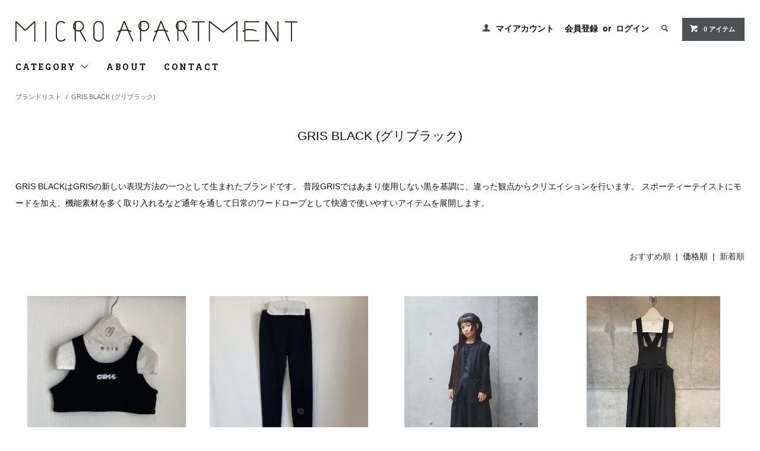

--- FILE ---
content_type: text/html; charset=EUC-JP
request_url: https://www.microapartment.jp/?mode=cate&cbid=1994048&csid=137&sort=p
body_size: 8760
content:
<!DOCTYPE html PUBLIC "-//W3C//DTD XHTML 1.0 Transitional//EN" "http://www.w3.org/TR/xhtml1/DTD/xhtml1-transitional.dtd">
<html xmlns:og="http://ogp.me/ns#" xmlns:fb="http://www.facebook.com/2008/fbml" xmlns:mixi="http://mixi-platform.com/ns#" xmlns="http://www.w3.org/1999/xhtml" xml:lang="ja" lang="ja" dir="ltr">
<head>
<meta http-equiv="content-type" content="text/html; charset=euc-jp" />
<meta http-equiv="X-UA-Compatible" content="IE=edge,chrome=1" />
<title>GRIS BLACK グリブラック  - 子供服のミクロアパートメント| microapartment</title>
<meta name="Keywords" content="GRIS BLACK,グリブラック,GRIS,日本キッズブランド,子供服,通販,店舗,セレクトショップ,取扱店,キャップ,福岡,Tシャツ,ミクロアパートメント,microapartment" />
<meta name="Description" content="GRIS BLACK グリブラックの通販サイト。子供服ブランドGRISの新しい表現方法の一つとして生まれたブランド。 GRISではあまり使用しない黒を基調に、違った観点からクリエイションを行います。 スポーティーテイストにモードを加え、機能素材を多く取り入れるなど通年を通して日常のワードロープとして快適で使いやすいアイテムを展開します。" />
<meta name="Author" content="" />
<meta name="Copyright" content="GMOペパボ" />
<meta http-equiv="content-style-type" content="text/css" />
<meta http-equiv="content-script-type" content="text/javascript" />
<link rel="stylesheet" href="https://www.microapartment.jp/css/framework/colormekit.css" type="text/css" />
<link rel="stylesheet" href="https://www.microapartment.jp/css/framework/colormekit-responsive.css" type="text/css" />
<link rel="stylesheet" href="https://img07.shop-pro.jp/PA01325/092/css/2/index.css?cmsp_timestamp=20250929170552" type="text/css" />

<link rel="alternate" type="application/rss+xml" title="rss" href="https://www.microapartment.jp/?mode=rss" />
<link rel="shortcut icon" href="https://img07.shop-pro.jp/PA01325/092/favicon.ico?cmsp_timestamp=20260117144125" />
<script type="text/javascript" src="//ajax.googleapis.com/ajax/libs/jquery/1.11.0/jquery.min.js" ></script>
<meta property="og:title" content="GRIS BLACK グリブラック  - 子供服のミクロアパートメント| microapartment" />
<meta property="og:description" content="GRIS BLACK グリブラックの通販サイト。子供服ブランドGRISの新しい表現方法の一つとして生まれたブランド。 GRISではあまり使用しない黒を基調に、違った観点からクリエイションを行います。 スポーティーテイストにモードを加え、機能素材を多く取り入れるなど通年を通して日常のワードロープとして快適で使いやすいアイテムを展開します。" />
<meta property="og:url" content="https://www.microapartment.jp?mode=cate&cbid=1994048&csid=137&sort=p" />
<meta property="og:site_name" content="microapartment" />
<meta property="og:image" content=""/>
<script src="https://ajax.googleapis.com/ajax/libs/jquery/2.1.3/jquery.min.js"></script>
<script src="https://file001.shop-pro.jp/PA01325/092/js/cloud-zoom.1.0.2.min.js"></script>
<link href="https://file001.shop-pro.jp/PA01325/092/js/cloud-zoom.css" rel="stylesheet" type="text/css" />
<script>
  var Colorme = {"page":"product_list","shop":{"account_id":"PA01325092","title":"microapartment"},"basket":{"total_price":0,"items":[]},"customer":{"id":null}};

  (function() {
    function insertScriptTags() {
      var scriptTagDetails = [{"src":"https:\/\/cax.channel.io\/color-me\/plugins\/72c7f32d-7042-4f18-82b8-5f099eb3916f.js","integrity":null},{"src":"https:\/\/app.sbd-style.net\/api\/js\/app_04\/type03_01n_min.js","integrity":"sha256-c1j8rgP1XFdG4DEsiM8Y\/4Kt8o7\/iOYqI+5WMKTma3w"}];
      var entry = document.getElementsByTagName('script')[0];

      scriptTagDetails.forEach(function(tagDetail) {
        var script = document.createElement('script');

        script.type = 'text/javascript';
        script.src = tagDetail.src;
        script.async = true;

        if( tagDetail.integrity ) {
          script.integrity = tagDetail.integrity;
          script.setAttribute('crossorigin', 'anonymous');
        }

        entry.parentNode.insertBefore(script, entry);
      })
    }

    window.addEventListener('load', insertScriptTags, false);
  })();
</script>

<script async src="https://www.googletagmanager.com/gtag/js?id=G-SSTWK1WLP9"></script>
<script>
  window.dataLayer = window.dataLayer || [];
  function gtag(){dataLayer.push(arguments);}
  gtag('js', new Date());
  
      gtag('config', 'G-SSTWK1WLP9', (function() {
      var config = {};
      if (Colorme && Colorme.customer && Colorme.customer.id != null) {
        config.user_id = Colorme.customer.id;
      }
      return config;
    })());
  
  </script><script async src="https://zen.one/analytics.js"></script>
</head>
<body>
<meta name="colorme-acc-payload" content="?st=1&pt=10028&ut=1994048,137&at=PA01325092&v=20260119050959&re=&cn=6f9e1e8a8adee6c0467c2382fbbe2a46" width="1" height="1" alt="" /><script>!function(){"use strict";Array.prototype.slice.call(document.getElementsByTagName("script")).filter((function(t){return t.src&&t.src.match(new RegExp("dist/acc-track.js$"))})).forEach((function(t){return document.body.removeChild(t)})),function t(c){var r=arguments.length>1&&void 0!==arguments[1]?arguments[1]:0;if(!(r>=c.length)){var e=document.createElement("script");e.onerror=function(){return t(c,r+1)},e.src="https://"+c[r]+"/dist/acc-track.js?rev=3",document.body.appendChild(e)}}(["acclog001.shop-pro.jp","acclog002.shop-pro.jp"])}();</script><link href="https://fonts.googleapis.com/css?family=Roboto+Slab:400,700" rel="stylesheet" type="text/css">
  <link href="https://img.shop-pro.jp/tmpl_js/78/bxslider/jquery.bxslider.css" rel="stylesheet" type="text/css">
  <script src="https://img.shop-pro.jp/tmpl_js/78/bxslider/jquery.bxslider.min.js"></script>
<script src="https://img.shop-pro.jp/tmpl_js/78/jquery.tile.js"></script>
<script src="https://img.shop-pro.jp/tmpl_js/78/masonry.pkgd.min.js"></script>
<script src="https://img.shop-pro.jp/tmpl_js/78/smoothscroll.js"></script>
<script src="https://img.shop-pro.jp/tmpl_js/78/jquery.ah-placeholder.js"></script>
<script src="https://img.shop-pro.jp/tmpl_js/78/utility_index.js"></script>


<!--[if lte IE 8]>
<div id="wrapper" class="ie8 page--product_list">
<![endif]-->

<div id="wrapper" class="page--product_list">


  <div id="header" class="header__section container">
    <div class="clearfix">
      <h1 class="header__logo header__logo-img">
        <a href="http://www.microapartment.jp/"><img src="https://img07.shop-pro.jp/PA01325/092/PA01325092.png?cmsp_timestamp=20260117144125" alt="microapartment" /></a>
      </h1>
      
      <ul class="header-nav hidden-phone">
        
        <li class="header-nav__unit">
          <i class="icon-b icon-user"></i>
          <a href="https://www.microapartment.jp/?mode=myaccount" class="header-nav__txt">マイアカウント</a>
        </li>
                              <li class="header-nav__unit">
                              <a href="https://www.microapartment.jp/customer/signup/new" class="header-nav__txt">会員登録</a>
                &nbsp;or&nbsp;
                            <a href="https://www.microapartment.jp/?mode=login&shop_back_url=https%3A%2F%2Fwww.microapartment.jp%2F" class="header-nav__txt">ログイン</a>
            </li>
                          
        
        <li class="header-nav__unit">
          <i class="icon-b icon-search header__search-switch" data-visible-switch="search-form"></i>
          <form action="https://www.microapartment.jp/" method="GET" class="header__search-form" data-visible-target="search-form">
            <input type="hidden" name="mode" value="srh" /><input type="hidden" name="sort" value="n" />
            <input type="text" name="keyword" placeholder="商品を検索" class="header__search-form__input" data-search-input="search-form__input" />
          </form>
        </li>
        
        
        <li class="header-nav__unit">
          <a href="https://www.microapartment.jp/cart/proxy/basket?shop_id=PA01325092&shop_domain=microapartment.jp" class="btn txt--sm header-nav__btn btn-secondary">
            <i class="icon-w icon-cart"></i>0 アイテム
          </a>
        </li>
        
      </ul>
      
      
            
    </div>
    
    <ul class="global-nav-phone visible-phone">
      <li>
        <a href="javascript:TabBlockToggle('global-nav');">
          <i class="icon-lg-b icon-list"></i>
        </a>
      </li>
      <li>
        <a href="javascript:TabBlockToggle('global-nav__search-form');">
          <i class="icon-lg-b icon-search"></i>
        </a>
      </li>
      <li>
        <a href="javascript:TabBlockToggle('global-nav__user-nav');">

          <i class="icon-lg-b icon-user"></i>
        </a>
      </li>
      <li>
        <a href="https://www.microapartment.jp/cart/proxy/basket?shop_id=PA01325092&shop_domain=microapartment.jp">
          <i class="icon-lg-b icon-cart"></i>
        </a>
      </li>
    </ul>
    
    <div>
      <ul class="global-nav clearfix global-nav__pulldown-nav" data-visible-target="global-nav" data-block="tab-content">
        <li class="global-nav__unit global-nav__pulldown">
          <a href="javascript:PulldownToggle('global-nav__product-nav');" class="global-nav__unit__txt">
            CATEGORY <i class="icon-b icon-chevron_thin_down hidden-phone"></i>
          </a>
          
          <div class="visible-phone">
            <ul class="header__pulldown-nav__list">
              
                              <li>
                  <a href="https://www.microapartment.jp/?mode=cate&cbid=1994048&csid=0&sort=n">
                    ブランドリスト
                  </a>
                </li>
                            
              
                              <li>
                  <a href="https://www.microapartment.jp/?mode=grp&gid=3089318&sort=n">
                    男の子のお洋服
                  </a>
                </li>
                              <li>
                  <a href="https://www.microapartment.jp/?mode=grp&gid=3089401&sort=n">
                    女の子のお洋服
                  </a>
                </li>
                              <li>
                  <a href="https://www.microapartment.jp/?mode=grp&gid=1353181&sort=n">
                    ベビー服とベビーアイテム
                  </a>
                </li>
                              <li>
                  <a href="https://www.microapartment.jp/?mode=grp&gid=1360003&sort=n">
                    SALEアイテム
                  </a>
                </li>
                              <li>
                  <a href="https://www.microapartment.jp/?mode=grp&gid=1353182&sort=n">
                    出産祝い / 贈り物
                  </a>
                </li>
                              <li>
                  <a href="https://www.microapartment.jp/?mode=grp&gid=1353158&sort=n">
                    トップス
                  </a>
                </li>
                              <li>
                  <a href="https://www.microapartment.jp/?mode=grp&gid=1353164&sort=n">
                    ボトムス
                  </a>
                </li>
                              <li>
                  <a href="https://www.microapartment.jp/?mode=grp&gid=1353172&sort=n">
                    ワンピース
                  </a>
                </li>
                              <li>
                  <a href="https://www.microapartment.jp/?mode=grp&gid=1353173&sort=n">
                    アウター
                  </a>
                </li>
                              <li>
                  <a href="https://www.microapartment.jp/?mode=grp&gid=1580629&sort=n">
                    入学卒業、オケージョン服
                  </a>
                </li>
                              <li>
                  <a href="https://www.microapartment.jp/?mode=grp&gid=1355758&sort=n">
                    ソックス、タイツ
                  </a>
                </li>
                              <li>
                  <a href="https://www.microapartment.jp/?mode=grp&gid=1353174&sort=n">
                    シューズ
                  </a>
                </li>
                              <li>
                  <a href="https://www.microapartment.jp/?mode=grp&gid=1353177&sort=n">
                    水着
                  </a>
                </li>
                              <li>
                  <a href="https://www.microapartment.jp/?mode=grp&gid=1353175&sort=n">
                    アクセサリー
                  </a>
                </li>
                              <li>
                  <a href="https://www.microapartment.jp/?mode=grp&gid=1360038&sort=n">
                    帽子
                  </a>
                </li>
                              <li>
                  <a href="https://www.microapartment.jp/?mode=grp&gid=1360022&sort=n">
                    バッグ
                  </a>
                </li>
                              <li>
                  <a href="https://www.microapartment.jp/?mode=grp&gid=3079918&sort=n">
                    サングラス、メガネ
                  </a>
                </li>
                              <li>
                  <a href="https://www.microapartment.jp/?mode=grp&gid=1353178&sort=n">
                    ぬいぐるみとおもちゃ
                  </a>
                </li>
                              <li>
                  <a href="https://www.microapartment.jp/?mode=grp&gid=1353180&sort=n">
                    インテリア雑貨
                  </a>
                </li>
                              <li>
                  <a href="https://www.microapartment.jp/?mode=grp&gid=1353183&sort=n">
                    グロッサリー
                  </a>
                </li>
                              <li>
                  <a href="https://www.microapartment.jp/?mode=grp&gid=2847495&sort=n">
                    時計
                  </a>
                </li>
                              <li>
                  <a href="https://www.microapartment.jp/?mode=grp&gid=1489369&sort=n">
                    手袋
                  </a>
                </li>
                              <li>
                  <a href="https://www.microapartment.jp/?mode=grp&gid=1353176&sort=n">
                    雨具
                  </a>
                </li>
                              <li>
                  <a href="https://www.microapartment.jp/?mode=grp&gid=3054178&sort=n">
                    ペット
                  </a>
                </li>
                              <li>
                  <a href="https://www.microapartment.jp/?mode=grp&gid=1353207&sort=n">
                    キッチン雑貨
                  </a>
                </li>
                              <li>
                  <a href="https://www.microapartment.jp/?mode=grp&gid=1525641&sort=n">
                    ヘアケア / コスメ
                  </a>
                </li>
                              <li>
                  <a href="https://www.microapartment.jp/?mode=grp&gid=1353184&sort=n">
                    価格
                  </a>
                </li>
                              <li>
                  <a href="https://www.microapartment.jp/?mode=grp&gid=1353197&sort=n">
                    年齢/サイズ
                  </a>
                </li>
                          </ul>
          </div>
          
        </li>
        <li class="global-nav__unit">
          <a href="https://www.microapartment.jp/?mode=sk#info" class="global-nav__unit__txt">ABOUT</a>
        </li>
                <li class="global-nav__unit">
          <a href="https://microapartment.shop-pro.jp/customer/inquiries/new" class="global-nav__unit__txt">CONTACT</a>
        </li>
      </ul>
      <div class="global-nav__pulldown-nav" data-visible-target="global-nav__search-form" data-block="tab-content">
        <form action="https://www.microapartment.jp/" method="GET" class="header__search-form--phone">
          <input type="hidden" name="mode" value="srh" /><input type="hidden" name="sort" value="n" />
          <input type="text" name="keyword" placeholder="商品を検索" />
          <button class="btn">検索</button>
        </form>
      </div>
      <div class="global-nav__pulldown-nav" data-visible-target="global-nav__user-nav" data-block="tab-content">
        <ul class="header__pulldown-nav__list">
          <li><a href="https://www.microapartment.jp/?mode=myaccount">マイアカウント</a></li>
                                                    <li><a href="https://www.microapartment.jp/customer/signup/new">会員登録</a></li>
                            <li><a href="https://www.microapartment.jp/?mode=login&shop_back_url=https%3A%2F%2Fwww.microapartment.jp%2F">ログイン</a></li>
                              </ul>
      </div>
    </div>
    <div class="global-nav__pulldown-nav row hidden-phone" data-visible-target="global-nav__product-nav" data-block="tab-content">
      
                                                        <ul class="row header__pulldown-nav__list col col-sm-12">
                    <li>
              <a href="https://www.microapartment.jp/?mode=cate&cbid=1994048&csid=0&sort=n">
                ブランドリスト
              </a>
            </li>
                          </ul>
                    
      
                                    
                    <ul class="row header__pulldown-nav__list col col-sm-12">
                    <li>
              <a href="https://www.microapartment.jp/?mode=grp&gid=3089318&sort=n">
                男の子のお洋服
              </a>
            </li>
                                          <li>
              <a href="https://www.microapartment.jp/?mode=grp&gid=3089401&sort=n">
                女の子のお洋服
              </a>
            </li>
                                          <li>
              <a href="https://www.microapartment.jp/?mode=grp&gid=1353181&sort=n">
                ベビー服とベビーアイテム
              </a>
            </li>
                                          <li>
              <a href="https://www.microapartment.jp/?mode=grp&gid=1360003&sort=n">
                SALEアイテム
              </a>
            </li>
                                          <li>
              <a href="https://www.microapartment.jp/?mode=grp&gid=1353182&sort=n">
                出産祝い / 贈り物
              </a>
            </li>
                                          <li>
              <a href="https://www.microapartment.jp/?mode=grp&gid=1353158&sort=n">
                トップス
              </a>
            </li>
                                          <li>
              <a href="https://www.microapartment.jp/?mode=grp&gid=1353164&sort=n">
                ボトムス
              </a>
            </li>
                                          <li>
              <a href="https://www.microapartment.jp/?mode=grp&gid=1353172&sort=n">
                ワンピース
              </a>
            </li>
                                          <li>
              <a href="https://www.microapartment.jp/?mode=grp&gid=1353173&sort=n">
                アウター
              </a>
            </li>
                                          <li>
              <a href="https://www.microapartment.jp/?mode=grp&gid=1580629&sort=n">
                入学卒業、オケージョン服
              </a>
            </li>
                                          <li>
              <a href="https://www.microapartment.jp/?mode=grp&gid=1355758&sort=n">
                ソックス、タイツ
              </a>
            </li>
                                          <li>
              <a href="https://www.microapartment.jp/?mode=grp&gid=1353174&sort=n">
                シューズ
              </a>
            </li>
                                          <li>
              <a href="https://www.microapartment.jp/?mode=grp&gid=1353177&sort=n">
                水着
              </a>
            </li>
                                          <li>
              <a href="https://www.microapartment.jp/?mode=grp&gid=1353175&sort=n">
                アクセサリー
              </a>
            </li>
                  </ul>
          <ul class="row header__pulldown-nav__list col col-sm-12">
                                          <li>
              <a href="https://www.microapartment.jp/?mode=grp&gid=1360038&sort=n">
                帽子
              </a>
            </li>
                                          <li>
              <a href="https://www.microapartment.jp/?mode=grp&gid=1360022&sort=n">
                バッグ
              </a>
            </li>
                                          <li>
              <a href="https://www.microapartment.jp/?mode=grp&gid=3079918&sort=n">
                サングラス、メガネ
              </a>
            </li>
                                          <li>
              <a href="https://www.microapartment.jp/?mode=grp&gid=1353178&sort=n">
                ぬいぐるみとおもちゃ
              </a>
            </li>
                                          <li>
              <a href="https://www.microapartment.jp/?mode=grp&gid=1353180&sort=n">
                インテリア雑貨
              </a>
            </li>
                                          <li>
              <a href="https://www.microapartment.jp/?mode=grp&gid=1353183&sort=n">
                グロッサリー
              </a>
            </li>
                                          <li>
              <a href="https://www.microapartment.jp/?mode=grp&gid=2847495&sort=n">
                時計
              </a>
            </li>
                                          <li>
              <a href="https://www.microapartment.jp/?mode=grp&gid=1489369&sort=n">
                手袋
              </a>
            </li>
                                          <li>
              <a href="https://www.microapartment.jp/?mode=grp&gid=1353176&sort=n">
                雨具
              </a>
            </li>
                                          <li>
              <a href="https://www.microapartment.jp/?mode=grp&gid=3054178&sort=n">
                ペット
              </a>
            </li>
                                          <li>
              <a href="https://www.microapartment.jp/?mode=grp&gid=1353207&sort=n">
                キッチン雑貨
              </a>
            </li>
                                          <li>
              <a href="https://www.microapartment.jp/?mode=grp&gid=1525641&sort=n">
                ヘアケア / コスメ
              </a>
            </li>
                                          <li>
              <a href="https://www.microapartment.jp/?mode=grp&gid=1353184&sort=n">
                価格
              </a>
            </li>
                                          <li>
              <a href="https://www.microapartment.jp/?mode=grp&gid=1353197&sort=n">
                年齢/サイズ
              </a>
            </li>
                          </ul>
                    
    </div>
  </div>


      <div class="container">
  
  <div class="topicpath-nav">
    <ul>
                        <li><a href="?mode=cate&cbid=1994048&csid=0&sort=n">ブランドリスト</a></li>
                <li>/<a href="?mode=cate&cbid=1994048&csid=137&sort=n">GRIS BLACK (グリブラック)</a></li>          </ul>
  </div>
  

  <h2 class="section__title-h2">
          GRIS BLACK (グリブラック)
      </h2>

  
    

  
      <div class="product-list__freespace clearfix section__block"><p>GRIS BLACKはGRISの新しい表現方法の一つとして生まれたブランドです。 普段GRISではあまり使用しない黒を基調に、違った観点からクリエイションを行います。 スポーティーテイストにモードを加え、機能素材を多く取り入れるなど通年を通して日常のワードロープとして快適で使いやすいアイテムを展開します。</p></div>
    

  
    

  
    

      
    <p class="product-list__sort">
              <a href="?mode=cate&cbid=1994048&csid=137">おすすめ順</a>      &nbsp;|&nbsp;
      価格順
            &nbsp;|&nbsp;
              <a href="?mode=cate&cbid=1994048&csid=137&sort=n">新着順</a>    </p>
    
    
    <ul class="row product-list section__block">
              <li class="col col-lg-3 col-sm-4 col-xs-12 product-list__unit">
          <div class="product-list__unit__inner">
            <a href="?pid=185955064">
                              <img src="https://img07.shop-pro.jp/PA01325/092/product/185955064_th.jpg?cmsp_timestamp=20250404193625" alt="<img class='new_mark_img1' src='https://img.shop-pro.jp/img/new/icons14.gif' style='border:none;display:inline;margin:0px;padding:0px;width:auto;' />【25ss】GRIS BLACK グリブラック / Rib short Tank tops Black
							" class="product-list__photo" />
                          </a>
            <a href="?pid=185955064" class="product-list__name product-list__text">
              <img class='new_mark_img1' src='https://img.shop-pro.jp/img/new/icons14.gif' style='border:none;display:inline;margin:0px;padding:0px;width:auto;' />【25ss】GRIS BLACK グリブラック / Rib short Tank tops Black
							
            </a>
                          <p class="product-list__expl product-list__text">
                GRIS BLACK
              </p>
                        <p>
                                              <span class="product-list__price product-list__text">
                  4,950円(内税)
                </span>
                                          </p>
          </div>
        </li>
              <li class="col col-lg-3 col-sm-4 col-xs-12 product-list__unit">
          <div class="product-list__unit__inner">
            <a href="?pid=182793091">
                              <img src="https://img07.shop-pro.jp/PA01325/092/product/182793091_th.jpg?cmsp_timestamp=20240926190431" alt="<img class='new_mark_img1' src='https://img.shop-pro.jp/img/new/icons20.gif' style='border:none;display:inline;margin:0px;padding:0px;width:auto;' />30%off 【24aw】GRIS BLACK グリブラック / Thermal loose leggings Black
							" class="product-list__photo" />
                          </a>
            <a href="?pid=182793091" class="product-list__name product-list__text">
              <img class='new_mark_img1' src='https://img.shop-pro.jp/img/new/icons20.gif' style='border:none;display:inline;margin:0px;padding:0px;width:auto;' />30%off 【24aw】GRIS BLACK グリブラック / Thermal loose leggings Black
							
            </a>
                          <p class="product-list__expl product-list__text">
                GRIS BLACK
              </p>
                        <p>
                                              <span class="product-list__price product-list__text">
                  5,775円(内税)
                </span>
                                          </p>
          </div>
        </li>
              <li class="col col-lg-3 col-sm-4 col-xs-12 product-list__unit">
          <div class="product-list__unit__inner">
            <a href="?pid=186257522">
                              <img src="https://img07.shop-pro.jp/PA01325/092/product/186257522_th.jpg?cmsp_timestamp=20250424141742" alt="<img class='new_mark_img1' src='https://img.shop-pro.jp/img/new/icons14.gif' style='border:none;display:inline;margin:0px;padding:0px;width:auto;' />【25ss】GRIS BLACK グリブラック / No sleeve jacket
							" class="product-list__photo" />
                          </a>
            <a href="?pid=186257522" class="product-list__name product-list__text">
              <img class='new_mark_img1' src='https://img.shop-pro.jp/img/new/icons14.gif' style='border:none;display:inline;margin:0px;padding:0px;width:auto;' />【25ss】GRIS BLACK グリブラック / No sleeve jacket
							
            </a>
                          <p class="product-list__expl product-list__text">
                GRIS BLACK
              </p>
                        <p>
                                              <span class="product-list__price product-list__text">
                  17,600円(内税)
                </span>
                                          </p>
          </div>
        </li>
              <li class="col col-lg-3 col-sm-4 col-xs-12 product-list__unit">
          <div class="product-list__unit__inner">
            <a href="?pid=177384233">
                              <img src="https://img07.shop-pro.jp/PA01325/092/product/177384233_th.jpg?cmsp_timestamp=20240505064141" alt="<img class='new_mark_img1' src='https://img.shop-pro.jp/img/new/icons20.gif' style='border:none;display:inline;margin:0px;padding:0px;width:auto;' />30%off Pinafor Dress / black / GRIS BLACK(グリブラック)					
							" class="product-list__photo" />
                          </a>
            <a href="?pid=177384233" class="product-list__name product-list__text">
              <img class='new_mark_img1' src='https://img.shop-pro.jp/img/new/icons20.gif' style='border:none;display:inline;margin:0px;padding:0px;width:auto;' />30%off Pinafor Dress / black / GRIS BLACK(グリブラック)					
							
            </a>
                          <p class="product-list__expl product-list__text">
                GRIS BLACK
              </p>
                        <p>
                                              <span class="product-list__price product-list__text">
                  17,710円(内税)
                </span>
                                          </p>
          </div>
        </li>
              <li class="col col-lg-3 col-sm-4 col-xs-12 product-list__unit">
          <div class="product-list__unit__inner">
            <a href="?pid=177743199">
                              <img src="https://img07.shop-pro.jp/PA01325/092/product/177743199_th.jpg?cmsp_timestamp=20240502174431" alt="<img class='new_mark_img1' src='https://img.shop-pro.jp/img/new/icons20.gif' style='border:none;display:inline;margin:0px;padding:0px;width:auto;' />30%off Big Liders Jacket / Black / GRIS BLACK 					
							" class="product-list__photo" />
                          </a>
            <a href="?pid=177743199" class="product-list__name product-list__text">
              <img class='new_mark_img1' src='https://img.shop-pro.jp/img/new/icons20.gif' style='border:none;display:inline;margin:0px;padding:0px;width:auto;' />30%off Big Liders Jacket / Black / GRIS BLACK 					
							
            </a>
                          <p class="product-list__expl product-list__text">
                GRIS BLACK
              </p>
                        <p>
                                              <span class="product-list__price product-list__text">
                  27,720円(内税)
                </span>
                                          </p>
          </div>
        </li>
          </ul>
    
    
    <div class="pagenation">
      <ul class="pagenation__list">
        <li class="pagenation__unit">
                      <span>&lt;</span>
                  </li>
                  <li class="pagenation__unit">
                                      <span>1</span>
                                  </li>
                <li class="pagenation__unit">
                      <span>&gt;</span>
                  </li>
      </ul>
      <p class="pagenation__info">
        5商品中&nbsp;1～5商品
      </p>
    </div>
    
  
  
    

  
    

  
    

</div>

<script src="https://img.shop-pro.jp/tmpl_js/78/utility_product_list.js"></script>        
    <div class="carousel-slide container section__block">
      <h2 class="section__title-h2">最近チェックした商品</h2>
              <p class="txt--not-applicable">最近チェックした商品はまだありません。</p>
          </div>
    
    <div id="footer" class="footer__section">
                            <div class="footer__guide">
        <div class="row container">
          <div class="guide__col col col-md-12 col-lg-6">
            <h2 class="guide__h2">配送・送料について</h2>
            <div data-masonry="guide">
                              <div class="guide__unit col col-md-6 col-sm-12 col-lg-6">
                  <h3 class="guide__h3 h3">宅配便　800円　</h3>
                  <div>
                                        ＜22000円以上お買い上げで送料無料＞<br />
・日時指定が出来ます。追跡サービス有り<br />
<br />
&nbsp;
                  </div>
                </div>
                              <div class="guide__unit col col-md-6 col-sm-12 col-lg-6">
                  <h3 class="guide__h3 h3">レターパックプラス　600円</h3>
                  <div>
                                        ・340mm×248mm<A4ファイルサイズ＞<br />
・3cm以上で封ができるまで。<br />
・追跡サービス有り<br />
・日時時間指定不可。&nbsp;
                  </div>
                </div>
                              <div class="guide__unit col col-md-6 col-sm-12 col-lg-6">
                  <h3 class="guide__h3 h3">レターパックライト　430円</h3>
                  <div>
                                        ・郵便受けへお届けします。<br />
・340mm×248mm<A4ファイルサイズ＞・3cm以内<br />
・追跡サービス有り<br />
・日時時間指定不可&nbsp;
                  </div>
                </div>
                              <div class="guide__unit col col-md-6 col-sm-12 col-lg-6">
                  <h3 class="guide__h3 h3">ゆうパケット 350円</h3>
                  <div>
                                        ・概ね差出し日の翌日から翌々日にポスト投函されます。<br />
・厚さ制限が3cmまでで３辺の合計が60cm以内となります。<br />
・複数購入でそのサイズを超える場合は分けてご発送させて頂きます。<br />
・日時指定はできません。追跡サービス有り<br />
&nbsp;
                  </div>
                </div>
                          </div>
          </div>
          <div class="guide__col col col-md-12 col-lg-6">
            <h2 class="guide__h2">支払い方法について</h2>
            <div data-masonry="guide">
                              <div class="guide__unit col col-md-6 col-sm-12 col-lg-6">
                  <h3 class="guide__h3 h3">Amazon Pay</h3>
                  <div>
                                                            &nbsp;
                  </div>
                </div>
                              <div class="guide__unit col col-md-6 col-sm-12 col-lg-6">
                  <h3 class="guide__h3 h3">クレジット決済</h3>
                  <div>
                                                              <img class='payment_img' src='https://img.shop-pro.jp/common/card2.gif'><img class='payment_img' src='https://img.shop-pro.jp/common/card6.gif'><img class='payment_img' src='https://img.shop-pro.jp/common/card18.gif'><img class='payment_img' src='https://img.shop-pro.jp/common/card0.gif'><img class='payment_img' src='https://img.shop-pro.jp/common/card9.gif'><br />
                                        VISA 　JCB  ダイナース　マスターカード　<br />
アメリカン・エキスプレス&nbsp;
                  </div>
                </div>
                              <div class="guide__unit col col-md-6 col-sm-12 col-lg-6">
                  <h3 class="guide__h3 h3">PayPay　ペイペイ</h3>
                  <div>
                                                            事前にチャージ残高をご確認ください。<br />
必ず最後の決済完了まで行ってください。<br />
途中で他の決済方法に変更は出来ません。<br />
未決済の場合、ご注文確定となりませんのでご注意くださいませ。<br />
<br />
<br />
<br />
&nbsp;
                  </div>
                </div>
                              <div class="guide__unit col col-md-6 col-sm-12 col-lg-6">
                  <h3 class="guide__h3 h3">銀行振込</h3>
                  <div>
                                                            振込先：<br />
楽天銀行　第四営業支店　<br />
普通7056097　 株式会社ミクロアパートメント<br />
<br />
・ご注文後の未入金キャンセルは固くお断りします。<br />
・お振込確認後の発送となります。<br />
・振込手数料はお客様ご負担となります。<br />
・ご注文後2日以内のご入金をお願い致します。<br />
・期日を経過しますと、自動キャンセルとなります。&nbsp;
                  </div>
                </div>
                          </div>
          </div>
                  </div>
        <div class="container clearfix">
          <a href="#wrapper" class="btn btn-pagetop btn-block">
            <i class="icon-lg-w icon-chevron_thin_up"></i>
          </a>
        </div>
      </div>
        <div class="footer__nav">
      <div class="row container">
                                    <div class="shop-owner clearfix col col-lg-6 col-md-12">
                          <div class="col-xs-12 shop-owner__photo">
                <img src="https://img07.shop-pro.jp/PA01325/092/PA01325092_m.png?cmsp_timestamp=20260117144125" />
              </div>
                        <div class="shop-owner__info">
              <h3 class="shop-owner__name">世界中の子ども服と雑貨のセレクトショップ</h3>
              <div class="shop-owner__txt">
                <h2>microapartment</h2>
ミクロアパートメントは福岡市にある世界中の子供服を集めたセレクトショップです。
『想い出と共に記憶に残る素敵な1着(1つ)に出会える小さな箱』をコンセプトに、とっておきの商品を国内・海外よりセレクト。<br />
お洋服やおもちゃ・雑貨をを通してワクワクしたり、笑顔になれる、そんなハッピーなアイテムに出会えるお店作りをしていきたいと思っています。


<iframe src="https://www.google.com/maps/embed?pb=!1m18!1m12!1m3!1d3324.34779664263!2d130.41076507553896!3d33.57031797334223!2m3!1f0!2f0!3f0!3m2!1i1024!2i768!4f13.1!3m3!1m2!1s0x354193b8769603c1%3A0xb98520a2d41dd7f7!2sMICRO%20APARTMENT!5e0!3m2!1sja!2sjp!4v1693819199971!5m2!1sja!2sjp" width="450" height="150" style="border:0;" allowfullscreen="" loading="lazy" referrerpolicy="no-referrer-when-downgrade"></iframe> </A><br/><br/>


お得な情報配信中！！ぜひお友達追加してくださいね。
<a href="https://lin.ee/9Wds9A1"><img src="https://scdn.line-apps.com/n/line_add_friends/btn/ja.png" alt="友だち追加" height="36" border="0"></a>
              </div>
            </div>
          </div>
                <div class="row col col-lg-6 col-md-12">
          <h3 class="footer-nav__title">MORE INFO</h3>
          <ul class="footer-nav__col col col-lg-4 col-sm-12">
            <li><a href="http://www.microapartment.jp/">ホーム</a></li>
            <li><a href="https://www.microapartment.jp/?mode=sk#payment">お支払い方法について</a></li>
            <li><a href="https://www.microapartment.jp/?mode=sk">配送方法・送料について</a></li>
            <li><a href="https://www.microapartment.jp/?mode=sk#info">特定商取引法に基づく表記</a></li>
            <li><a href="https://www.microapartment.jp/?mode=privacy">プライバシーポリシー</a></li>
            <li><a href="https://microapartment.shop-pro.jp/customer/inquiries/new">お問い合わせ</a></li>
          </ul>
          <ul class="footer-nav__col col col-lg-4 col-sm-12">
                        <li><a href="https://www.microapartment.jp/?mode=myaccount">マイアカウント</a></li>
                                                            <li><a href="https://www.microapartment.jp/customer/signup/new">会員登録</a></li>
                                <li><a href="https://www.microapartment.jp/?mode=login&shop_back_url=https%3A%2F%2Fwww.microapartment.jp%2F">ログイン</a></li>
                                                    <li><a href="https://microapartment.shop-pro.jp/customer/newsletter/subscriptions/new">メルマガ登録・解除</a></li>
                        <li class="hidden-phone"><a href="https://www.microapartment.jp/?mode=rss">RSS</a>&nbsp;/&nbsp;<a href="https://www.microapartment.jp/?mode=atom">ATOM</a></li>
                      </ul>
          <ul class="footer-nav__col col col-lg-4 col-sm-12">
            
                                          <li><a href="https://www.microapartment.jp/?mode=f1">サイズガイド</a></li>
                              <li><a href="https://www.microapartment.jp/?mode=f4">ギフトラッピングにつきまして</a></li>
                                      
          </ul>
        </div>
      </div>


      <div class="footer__copyright container row">

     <div class="col col-sm-12">
         <a href="https://www.facebook.com/microapartoment" target="_blank"><img src="https://img21.shop-pro.jp/PA01325/092/etc/icon_fb.png" alt="facebook"></a>
         <a href="https://twitter.com/MICROAPARTOMENT" target="_blank"><img src="https://img21.shop-pro.jp/PA01325/092/etc/icon_tw.png" alt="twitter"></a>
         <a href="https://instagram.com/microapartment/" target="_blank"><img src="https://img21.shop-pro.jp/PA01325/092/etc/icon_insta.png" alt="instagram"></a>
         <a href="" target="_blank"><img src="https://img21.shop-pro.jp/PA01325/092/etc/icon_tu.png" alt="tumblr"></a>
     </div>
 
  
        <address class="col col-sm-12" style="margin: 5px 0;">Copyright &#169; microapartment Allright reserved.</address>
        <p class="copyright__powered-by col col-sm-12" style="margin: 5px 0;">
          Powered&nbsp;by&nbsp;
          <a href="http://shop-pro.jp/" target="_blank">
            <img src="https://img.shop-pro.jp/tmpl_img/78/powered.png" />
          </a>
        </p>
      </div>
    </div>
  </div>
</div><script type="text/javascript" src="https://www.microapartment.jp/js/cart.js" ></script>
<script type="text/javascript" src="https://www.microapartment.jp/js/async_cart_in.js" ></script>
<script type="text/javascript" src="https://www.microapartment.jp/js/product_stock.js" ></script>
<script type="text/javascript" src="https://www.microapartment.jp/js/js.cookie.js" ></script>
<script type="text/javascript" src="https://www.microapartment.jp/js/favorite_button.js" ></script>
</body></html>

--- FILE ---
content_type: text/css
request_url: https://file001.shop-pro.jp/PA01325/092/js/cloud-zoom.css
body_size: 568
content:

/* This is the moving lens square underneath the mouse pointer. */
.cloud-zoom-lens {
		/* Set this to minus the border thickness. */
	background-color:#fff;	
	cursor:move;
	border: 2px solid #ccc;
}

/* This is for the title text. */
.cloud-zoom-title {
	font-family:Arial, Helvetica, sans-serif;
	position:absolute !important;
	background-color:#000;
	color:#fff;
	padding:3px;
	width:100%;
	text-align:center;	
	font-weight:bold;
	font-size:10px;
	top:0px;
}

/* This is the zoom window. */
.cloud-zoom-big {
	overflow:hidden;
}
.side .cloud-zoom-big {
	border: 2px solid #ccc;
}

/* This is the loading message. */
.cloud-zoom-loading {
	color:white;	
	background:#222;
	padding:3px;
	border:1px solid #000;
}


